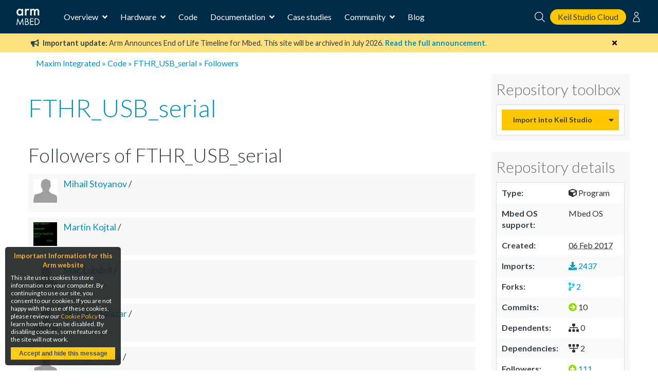

--- FILE ---
content_type: text/html; charset=utf-8
request_url: https://os.mbed.com/teams/MaximIntegrated/code/FTHR_USB_serial/followers
body_size: 7000
content:
<!DOCTYPE html>






<html class="no-js" lang="en">

<head>
    

    <title>
    FTHR_USB_serial
 | Mbed</title>
    

    <meta charset="utf-8" />
    <meta http-equiv="X-UA-Compatible" content="IE=9; IE=8; IE=7; IE=EDGE" />
    <!-- Set the viewport width to device width for mobile -->
    <meta name="viewport" content="user-scalable=yes,width=device-width,initial-scale=0.9" />

    

<!-- Google Analytics -->
<script>
(function(i,s,o,g,r,a,m){i['GoogleAnalyticsObject']=r;i[r]=i[r]||function(){
(i[r].q=i[r].q||[]).push(arguments)},i[r].l=1*new Date();a=s.createElement(o),
m=s.getElementsByTagName(o)[0];a.async=1;a.src=g;m.parentNode.insertBefore(a,m)
})(window,document,'script','https://www.google-analytics.com/analytics.js','ga');

ga('create', 'UA-1447836-8');
ga('require', 'GTM-WXMLD4S')
</script>

<!-- Google Tag Manager -->
<script>(function(w,d,s,l,i){w[l]=w[l]||[];w[l].push({'gtm.start':
new Date().getTime(),event:'gtm.js'});var f=d.getElementsByTagName(s)[0],
j=d.createElement(s),dl=l!='dataLayer'?'&l='+l:'';j.async=true;j.src=
'https://www.googletagmanager.com/gtm.js?id='+i+dl+'&gtm_auth=SMYNPwM0ICsV00c1ZHETqQ&gtm_preview=env-2&gtm_cookies_win=x';f.parentNode.insertBefore(j,f);
})(window,document,'script','dataLayer','GTM-M6FZ495');</script>


    <script>
    (function(h,o,t,j,a,r){
        h.hj=h.hj||function(){(h.hj.q=h.hj.q||[]).push(arguments)};
        h._hjSettings={hjid:971746,hjsv:6};
        a=o.getElementsByTagName('head')[0];
        r=o.createElement('script');r.async=1;
        r.src=t+h._hjSettings.hjid+j+h._hjSettings.hjsv;
        a.appendChild(r);
    })(window,document,'https://static.hotjar.com/c/hotjar-','.js?sv=');
</script>



<!-- Favicons -->
<link rel="apple-touch-icon" sizes="57x57" href="/static/img/favicons/apple-icon-57x57.png">
<link rel="apple-touch-icon" sizes="60x60" href="/static/img/favicons/apple-icon-60x60.png">
<link rel="apple-touch-icon" sizes="72x72" href="/static/img/favicons/apple-icon-72x72.png">
<link rel="apple-touch-icon" sizes="76x76" href="/static/img/favicons/apple-icon-76x76.png">
<link rel="apple-touch-icon" sizes="114x114" href="/static/img/favicons/apple-icon-114x114.png">
<link rel="apple-touch-icon" sizes="120x120" href="/static/img/favicons/apple-icon-120x120.png">
<link rel="apple-touch-icon" sizes="144x144" href="/static/img/favicons/apple-icon-144x144.png">
<link rel="apple-touch-icon" sizes="152x152" href="/static/img/favicons/apple-icon-152x152.png">
<link rel="apple-touch-icon" sizes="180x180" href="/static/img/favicons/apple-icon-180x180.png">
<link rel="icon" type="image/png" sizes="192x192"  href="/static/img/favicons/android-icon-192x192.png">
<link rel="icon" type="image/png" sizes="32x32" href="/static/img/favicons/favicon-32x32.png">
<link rel="icon" type="image/png" sizes="96x96" href="/static/img/favicons/favicon-96x96.png">
<link rel="icon" type="image/png" sizes="16x16" href="/static/img/favicons/favicon-16x16.png">
<link rel="manifest" href="/static/img/favicons/manifest.json">
<link rel="shortcut icon" href="/static/img/favicon.ico?">
<meta name="msapplication-TileColor" content="#ffffff">
<meta name="msapplication-TileImage" content="/static/img/favicons/ms-icon-144x144.png">
<meta name="theme-color" content="#ffffff">

<link rel="stylesheet" href="https://fonts.googleapis.com/css?family=Lato:300,400,700">

<link rel="stylesheet" href="/static/CACHE/css/output.811e2930ab34.css" type="text/css">


    
    

    <link rel="stylesheet" type="text/css" href="/static/legacy-main.986d36e4640c.css">
    <script type="text/javascript" src="/static/legacy-bundle.d4c318d04056.js"></script>

    <script src="/static/CACHE/js/output.b4f0ddd57a31.js"></script>
    <script type="text/javascript">
        var MTIProjectId='531df303-da6d-4e1e-934d-ec3ecdc164a9';
        (function() {
            var mtiTracking = document.createElement('script');
            mtiTracking.type='text/javascript';
            mtiTracking.async='true';
            mtiTracking.src="/static/js/mtiFontTrackingCode.js";
            (document.getElementsByTagName('head')[0]||document.getElementsByTagName('body')[0]).appendChild( mtiTracking );
        })();
    </script>

    
    
    <link rel="stylesheet" type="text/css" href="/static/css/hgstyle.css" />

    
</head>

<body>

    <!-- Google Tag Manager (noscript) -->
    <noscript><iframe src="https://www.googletagmanager.com/ns.html?id=GTM-M6FZ495&gtm_auth=3a8Vwkp5SsDiYq6tYR1ObQ&gtm_preview=env-6&gtm_cookies_win=x"
    height="0" width="0" style="display:none;visibility:hidden"></iframe></noscript>
    <!-- End Google Tag Manager (noscript) -->

    








<div class="mbed-nav">
    <div class="mbed-nav__mobile-menu-control">
        <i class="mbed-nav__mobile-menu-control-open fas fa-bars fa-fw"></i>
        <i class="mbed-nav__mobile-menu-control-close fas fa-times is-hidden fa-fw"></i>
        <i class="mbed-nav__mobile-menu-control-back fas fa-angle-left is-hidden fa-fw"></i>
    </div>
    <div class="mbed-nav__logo">
        <a href="https://os.mbed.com">
            <svg><use xlink:href="/static/img/mbed_nav_spritesheet.8ac20221a123.svg?v3#logo"></use></svg>
        </a>
    </div>
    <div class="mbed-nav__menu">

        <!-- Main menu -->
        <nav class="mbed-nav__main-menu">
            <ul class="mbed-nav__dropdown-menu">
                <li class="has-dropdown">
                    Overview

                    <div class="mbed-nav__dropdown-menu-content">

                        <!-- Overview dropdown menu -->
                        <div class="mbed-nav__overview-menu">
                            <section>
                                <p>Operating system</p>
                                <ul>
                                    <li>
                                        <a href="https://os.mbed.com/mbed-os/" class="mbed-nav__icon-link-detail">
                                            <svg><use xlink:href="/static/img/mbed_nav_spritesheet.8ac20221a123.svg?v3#mbed_os"></use></svg>
                                            <div>
                                                <p>Mbed OS</p>
                                                <p>The open source OS for Cortex-M devices</p>
                                            </div>
                                        </a>
                                    </li>
                                </ul>
                            </section>

                            <section>
                                <p>Development tools</p>
                                <ul>
                                    <li>
                                        <a href="https://www.keil.arm.com/mbed/?utm_source=mbed_com&utm_medium=compiler_button&utm_campaign=mbed_com_promo" class="mbed-nav__icon-link-detail">
                                             <svg><use href="/static/img/keil_studio_icon.2c56c28014c6.svg?#keil_studio_icon"></use></svg>
                                            <div>
                                                <p>Keil Studio Cloud</p>
                                                <p>Arm's IDE for IoT, embedded and Mbed development</p>
                                            </div>
                                         </a>
                                     </li>
                                    <li>
                                        <a href="https://os.mbed.com/studio/" class="mbed-nav__icon-link-detail">
                                            <svg><use xlink:href="/static/img/mbed_nav_spritesheet.8ac20221a123.svg?v3#mbed_studio"></use></svg>
                                            <div>
                                                <p>Mbed Studio</p>
                                                <p>Download the desktop IDE for Mbed OS</p>
                                            </div>
                                        </a>
                                    </li>
                                    <li>
                                        <a href="https://os.mbed.com/docs/mbed-os/latest/quick-start/offline-with-mbed-cli.html" class="mbed-nav__icon-link-detail">

                                            <svg><use xlink:href="/static/img/mbed_nav_spritesheet.8ac20221a123.svg?v3#mbed_cli"></use></svg>
                                            <div>
                                               <p>Mbed CLI</p>
                                               <p>Command line access to Mbed tools and services</p>
                                            </div>
                                        </a>
                                    </li>
                                </ul>
                            </section>

                            <section>
                                <p>Security and Connectivity</p>
                                <ul>
                                    <li>
                                        <a href="https://tls.mbed.org" class="mbed-nav__icon-link-detail">
                                            <svg><use xlink:href="/static/img/mbed_nav_spritesheet.8ac20221a123.svg?v3#mbed_tls_crypto"></use></svg>
                                            <div>
                                                <p>Mbed TLS and Mbed Crypto</p>
                                                <p>Industry standard TLS stack and crypto library</p>
                                            </div>
                                        </a>
                                    </li>
                                    <li>
                                        <a href="https://os.mbed.com/connectivity-technologies/" class="mbed-nav__icon-link-detail">
                                            <svg><use xlink:href="/static/img/mbed_nav_spritesheet.8ac20221a123.svg?v3#connectivity"></use></svg>
                                            <div>
                                                <p>Connectivity</p>
                                                <p>BLE, WiFi, Cellular, LoRaWAN and more</p>
                                            </div>
                                        </a>
                                    </li>
                                </ul>
                            </section>
                        </div>
                    </div>
                </li>
                <li class="has-dropdown">
                    Hardware

                    <!-- Hardware dropdown menu -->
                    <div class="mbed-nav__dropdown-menu-content">
                        <div class="mbed-nav__hardware-dropdown">
                            <ul class="mbed-nav__hardware-menu">
                                <li>
                                    <a href="https://os.mbed.com/platforms/" class="mbed-nav__icon-link-detail">
                                        <svg><use xlink:href="/static/img/mbed_nav_spritesheet.8ac20221a123.svg?v3#boards"></use></svg>
                                        <div>
                                            <p>Boards</p>
                                            <p>Build your Mbed projects with development boards for Arm Cortex processors and MCUs</p>
                                        </div>
                                    </a>
                                </li>
                                <li>
                                    <a href="https://os.mbed.com/modules/" class="mbed-nav__icon-link-detail">
                                        <svg><use xlink:href="/static/img/mbed_nav_spritesheet.8ac20221a123.svg?v3#modules"></use></svg>
                                        <div>
                                            <p>Modules</p>
                                            <p>Modules include a MCU, connectivity and onboard memory, making them ideal for designing IoT products for mass production</p>
                                        </div>
                                    </a>
                                </li>
                                <li>
                                    <a href="https://os.mbed.com/components/" class="mbed-nav__icon-link-detail">
                                        <svg><use xlink:href="/static/img/mbed_nav_spritesheet.8ac20221a123.svg?v3#components"></use></svg>
                                        <div>
                                            <p>Components</p>
                                            <p>The component database hosts libraries for different sensors, actuators, radios, inputs, middleware and IoT services</p>
                                        </div>
                                    </a>
                                </li>
                                <li>
                                    <a href="https://os.mbed.com/hardware/" class="mbed-nav__icon-link-detail">
                                        <svg><use xlink:href="/static/img/mbed_nav_spritesheet.8ac20221a123.svg?v3#hardware_overview"></use></svg>
                                        <div>
                                            <p>Hardware overview & Mbed Enabled</p>
                                            <p>Learn about hardware support for Mbed, as well as the Mbed Enabled program, which identifies Mbed compatible products</p>
                                        </div>
                                    </a>
                                </li>
                                <li>
                                    <a href="https://os.mbed.com/docs/mbed-os/latest/porting/arm-mbed-hdk.html" class="mbed-nav__icon-link-detail">
                                        <svg><use xlink:href="/static/img/mbed_nav_spritesheet.8ac20221a123.svg?v3#mbed_hdk"></use></svg>
                                        <div>
                                            <p>Mbed HDK</p>
                                            <p>Reference designs, schematics and board layouts to develop production hardware and Mbed-compatible development boards</p>
                                        </div>
                                    </a>
                                </li>
                            </ul>
                        </div>
                    </div>

                </li>
                <li><a href="https://os.mbed.com/code/">Code</a></li>
                <li class="has-dropdown">
                    Documentation

                    <!-- Documentation dropdown menu -->
                    <div class="mbed-nav__dropdown-menu-content">
                        <div class="mbed-nav__documentation-dropdown">
                            <ul class="mbed-nav__documentation-menu">
                                <li>
                                    <a href="https://os.mbed.com/docs/mbed-os/">Mbed OS</a>
                                </li>
                                <li>
                                    <a
                                        href="https://developer.arm.com/documentation/102497/latest/Arm-Keil-Studio-Cloud">
                                        Keil Studio
                                    </a>
                                </li>
                                <li>
                                    <a href="https://os.mbed.com/docs/mbed-studio/">Mbed Studio</a>
                                </li>
                            </ul>
                        </div>
                    </div>
                </li>
                <li><a href="https://os.mbed.com/built-with-mbed/">Case studies</a></li>
                <li class="has-dropdown">
                    Community

                    <!-- Community dropdown menu -->
                    <div class="mbed-nav__dropdown-menu-content">
                        <div class="mbed-nav__community-dropdown">
                            <ul class="mbed-nav__community-menu">
                                <li>
                                    <a href="https://forums.mbed.com">Forum</a>
                                </li>
                                <li>
                                    <a href="https://os.mbed.com/docs/mbed-os/latest/contributing/index.html">Contribute</a>
                                </li>
                                <li>
                                    <a href="https://www.youtube.com/playlist?list=PLKjl7IFAwc4R4plIZe4IuHlsn8zW7rvKh">Mbed OS Tech Forum</a>
                                </li>
                                <li>
                                    <a href="https://os.mbed.com/support/">Report a problem</a>
                                </li>
                            </ul>
                        </div>
                    </div>
                </li>
                <li>
                    <a href="https://os.mbed.com/blog/">Blog</a>
                </li>
            </ul>
        </nav>
    </div>
    <div class="mbed-nav__user-controls">
        <div class="mbed-nav__user-controls-top">
            <div class="mbed-nav__search">
                <form id="mbed-nav__search-box" class="is-hidden" action="https://os.mbed.com/search" method="GET">
                    <div class="mbed-nav__search-box">
                        <input type="search" name="q" placeholder="Search...">
                        <button type="submit">
                            <svg class="stroke-white"><use xlink:href="/static/img/mbed_nav_spritesheet.8ac20221a123.svg?v3#search"></use></svg>
                        </button>
                    </div>
                </form>
                <i class="mbed-nav__search-close fas fa-times is-hidden"></i>
                <svg class="mbed-nav__search-open stroke-white"><use xlink:href="/static/img/mbed_nav_spritesheet.8ac20221a123.svg?v3#search"></use></svg>
            </div>
            <a class="mbed-nav__cta" href="https://studio.keil.arm.com/mbed" target="_blank">
                Keil Studio Cloud
            </a>

            
                
                <nav class="mbed-nav__logged-out-nav">
                    <ul class="mbed-nav__dropdown-menu">
                        <li>
                            <svg class="stroke-white"><use xlink:href="/static/img/mbed_nav_spritesheet.8ac20221a123.svg?v3#profile"></use></svg>

                            <!-- Logged out dropdown menu -->
                            <div class="mbed-nav__dropdown-menu-content">
                                <div class="mbed-nav__logged-out-dropdown">
                                    <ul class="mbed-nav__logged-out-menu">
                                        <li><a href="/account/login/?next=/teams/MaximIntegrated/code/FTHR_USB_serial/followers">Log in or Sign up</a></li>
                                    </ul>
                                </div>
                            </div>
                        </li>
                    </ul>
                </nav>
                
            
        </div>
    </div>
    <div class="mbed-nav__spacer"></div>
</div>
<div class="mbed-nav__mobile-menu-cover is-hidden">
    <div class="mbed-nav__mobile-menu">

        <div id="mbed-nav__main-menu-mobile">
            <div class="mbed-nav__user-controls-mobile">
                <div class="mbed-nav__user-controls-top-mobile">
                    <form action="https://os.mbed.com/search" method="GET">
                        <div class="mbed-nav__search-box mbed-nav__search-box--light">
                            <input type="search" name="q" placeholder="Search...">
                            <button type="submit">
                                <svg class="stroke-dark-grey"><use xlink:href="/static/img/mbed_nav_spritesheet.8ac20221a123.svg?v3#search"></use></svg>
                            </button>
                        </div>
                    </form>
                    
                        
                        <a href="/account/login/?next=/teams/MaximIntegrated/code/FTHR_USB_serial/followers">Log in or Sign up</a>
                        
                    
                </div>
            </div>

            <ul class="mbed-nav__side-menu">
                <li>
                    <input type="checkbox" name="accordion-toggle" id="overview-accordion">
                    <label for="overview-accordion">Overview</label>
                    <div class="accordion_content">
                        <ul class="overview-menu-mobile">
                            <li>
                                <p>Operating system</p>
                                <ul>
                                    <li>
                                        <a href="https://os.mbed.com/mbed-os/" class="mbed-nav__icon-link">
                                            <svg><use xlink:href="/static/img/mbed_nav_spritesheet.8ac20221a123.svg?v3#mbed_os"></use></svg>
                                            <p>Mbed OS</p>
                                        </a>
                                    </li>
                                    

                                </ul>
                            </li>
                            <li>
                                <p>Development tools</p>
                                <ul>
                                    <li>
                                        <a href="https://os.mbed.com/studio/" class="mbed-nav__icon-link">
                                            <svg><use xlink:href="/static/img/mbed_nav_spritesheet.8ac20221a123.svg?v3#mbed_studio"></use></svg>
                                            <p>Mbed Studio</p>
                                        </a>
                                    </li>
                                    <li>
                                        <a href="https://www.keil.arm.com/mbed/?utm_source=mbed_com&utm_medium=compiler_button&utm_campaign=mbed_com_promo" class="mbed-nav__icon-link">
                                             <svg><use href="/static/img/keil_studio_icon.2c56c28014c6.svg?#keil_studio_icon"></use></svg>
                                            <p>Keil Studio</p>
                                        </a>
                                    </li>
                                    <li>
                                        <a href="https://os.mbed.com/docs/mbed-os/latest/quick-start/offline-with-mbed-cli.html" class="mbed-nav__icon-link">
                                            <svg><use xlink:href="/static/img/mbed_nav_spritesheet.8ac20221a123.svg?v3#mbed_cli"></use></svg>
                                            <p>Mbed CLI</p>
                                        </a>
                                    </li>
                                </ul>
                            </li>
                            <li>
                                <p>Security and connectivity</p>
                                <ul>
                                    <li>
                                        <a href="https://tls.mbed.org" class="mbed-nav__icon-link">
                                            <svg><use xlink:href="/static/img/mbed_nav_spritesheet.8ac20221a123.svg?v3#mbed_tls_crypto"></use></svg>
                                            <p>Mbed TLS and Mbed Crypto</p>
                                        </a>
                                    </li>
                                    <li>
                                        <a href="https://os.mbed.com/connectivity-technologies/" class="mbed-nav__icon-link">
                                            <svg><use xlink:href="/static/img/mbed_nav_spritesheet.8ac20221a123.svg?v3#connectivity"></use></svg>
                                            <p>Connectivity</p>
                                        </a>
                                    </li>
                                </ul>
                            </li>
                        </ul>
                    </div>
                </li>
                <li>
                    <input type="checkbox" name="accordion-toggle" id="hardware-accordion">
                    <label for="hardware-accordion">Hardware</label>
                    <div class="accordion_content">
                        <ul>
                            <li>
                                <a href="https://os.mbed.com/platforms/" class="mbed-nav__icon-link">
                                    <svg><use xlink:href="/static/img/mbed_nav_spritesheet.8ac20221a123.svg?v3#boards"></use></svg>
                                    <p>Boards</p>
                                </a>
                            </li>
                            <li>
                                <a href="https://os.mbed.com/modules/" class="mbed-nav__icon-link">
                                    <svg><use xlink:href="/static/img/mbed_nav_spritesheet.8ac20221a123.svg?v3#modules"></use></svg>
                                    <p>Modules</p>
                                </a>
                            </li>
                            <li>
                                <a href="https://os.mbed.com/components/" class="mbed-nav__icon-link">
                                    <svg><use xlink:href="/static/img/mbed_nav_spritesheet.8ac20221a123.svg?v3#components"></use></svg>
                                    <p>Components</p>
                                </a>
                            </li>
                            <li>
                                <a href="https://os.mbed.com/hardware/" class="mbed-nav__icon-link">
                                    <svg><use xlink:href="/static/img/mbed_nav_spritesheet.8ac20221a123.svg?v3#hardware_overview"></use></svg>
                                    <p>Hardware overview & Mbed Enabled</p>
                                </a>
                            </li>
                            <li>
                                <a href="https://os.mbed.com/docs/mbed-os/latest/porting/arm-mbed-hdk.html" class="mbed-nav__icon-link">
                                    <svg><use xlink:href="/static/img/mbed_nav_spritesheet.8ac20221a123.svg?v3#mbed_hdk"></use></svg>
                                    <p>Mbed HDK</p>
                                </a>
                            </li>
                        </ul>
                    </div>
                </li>
                <li><a href="https://os.mbed.com/code/">Code</a></li>
                <li>
                    <input type="checkbox" name="accordion-toggle" id="documentation-accordion">
                    <label for="documentation-accordion">Documentation</label>
                    <div class="accordion_content">
                        <ul>
                            <li><a href="https://os.mbed.com/docs/mbed-os/">Mbed OS</a></li>
                            <li><a href="https://os.mbed.com/docs/mbed-studio/">Mbed Studio</a></li>
                            <li>
                              <a
                                href="https://developer.arm.com/documentation/102497/1-5/Arm-Keil-Studio/?utm_source=mbed_com&utm_medium=nav_docs_link&utm_campaign=mbed_com_promo">
                                Keil Studio
                              </a>
                            </li>
                        </ul>
                    </div>
                </li>
                <li><a href="https://os.mbed.com/built-with-mbed/">Case studies</a></li>
                <li>
                    <input type="checkbox" name="accordion-toggle" id="community-accordion">
                    <label for="community-accordion">Community</label>
                    <div class="accordion_content">
                        <ul>
                            <li><a href="https://forums.mbed.com">Forum</a></li>
                            <li><a href="https://os.mbed.com/docs/mbed-os/latest/contributing/index.html">Contribute</a></li>
                            <li><a href="https://www.youtube.com/playlist?list=PLKjl7IFAwc4R4plIZe4IuHlsn8zW7rvKh">Mbed OS Tech Forum</a></li>
                            <li><a href="https://os.mbed.com/support/">Report a problem</a></li>
                        </ul>
                    </div>
                </li>
                <li><a href="https://os.mbed.com/blog/">Blog</a></li>
            </ul>
        </div>

        
    </div>
</div>



    <div id="main-content">
        

        

        

        
            
<div class="banner warning" data-dismissable data-dismissable-id="mbed_deprecation_july_2024">
  <div class="banner-row">
    <button class="dismiss-button fas fa-times"></button>
    
 <p>
	 <i class="fas fa-bullhorn" aria-hidden="true"></i>
     <strong>Important update:</strong> Arm Announces End of Life Timeline for Mbed. This site will be archived in July 2026.
	 <a href="https://os.mbed.com/blog/entry/Important-Update-on-Mbed/" target="_blank">
		 <strong>Read the full announcement</strong>.
	 </a>
 </p>

  </div>
</div>


        

        
            

        

        
        <div>
            <div class="row" id="top">
                <div class="six columns">
                    <div class="breadcrumbs">
                        
    
    <a href="/teams/MaximIntegrated/">Maxim Integrated</a>
    
    
    
        &raquo; <a href="/teams/MaximIntegrated/code/">Code</a>
    
    &raquo; <a href="/teams/MaximIntegrated/code/FTHR_USB_serial/">FTHR_USB_serial</a>
    &raquo; Followers


                    </div>
                </div>
                <div class="six columns header search-block">
                    
                    
                </div>
            </div>
            
        </div>
        

        
<div class="row">
    <div class="nine columns main-content" id="mbed-content">
        
    




<div class="content-actions"></div>


    <h1 class="over-cinfo"><a href="/teams/MaximIntegrated/code/FTHR_USB_serial/">FTHR_USB_serial</a> </h1>

    <h2>Followers of FTHR_USB_serial</h2>

    
        


<div class="contentitem">

    
        <div class="content-right" style="text-align: right;  float: right;">
            
                
            
        </div>
    

    <div class="contentitem-left" style=" vertical-align: top;">
        
        <div class="imgwrapper side" style="width: 60px; height: 58px;">
                 
                    
                        <img src="/media/cache/img/default_profile.jpg.50x50_q85_crop-center.jpg" width="50" height="50" >
                
            </div>
        

        <div class="textwrapper" style=" ">
            <div style="font-size: 1.1em; padding-bottom: 4px;">
                
                    
                        <a href="/users/screamer/">Mihail Stoyanov</a> /
                    
                

                

                <b><a href=""></a></b>

                

                

                
            </div>

            <div class="margin-top: 0px;">
                
                  

                  
                
            </div>
        </div>
    </div>
</div>
 
    
        


<div class="contentitem">

    
        <div class="content-right" style="text-align: right;  float: right;">
            
                
            
        </div>
    

    <div class="contentitem-left" style=" vertical-align: top;">
        
        <div class="imgwrapper side" style="width: 60px; height: 58px;">
                 
                    
                        <img src="/media/cache/profiles/108fe115000c147427da50c2b0c9ce31.jpg.50x50_q85_crop-center.jpg" width="50" height="50" >
                
            </div>
        

        <div class="textwrapper" style=" ">
            <div style="font-size: 1.1em; padding-bottom: 4px;">
                
                    
                        <a href="/users/Kojto/">Martin Kojtal</a> /
                    
                

                

                <b><a href=""></a></b>

                

                

                
            </div>

            <div class="margin-top: 0px;">
                
                  

                  
                
            </div>
        </div>
    </div>
</div>
 
    
        


<div class="contentitem">

    
        <div class="content-right" style="text-align: right;  float: right;">
            
                
            
        </div>
    

    <div class="contentitem-left" style=" vertical-align: top;">
        
        <div class="imgwrapper side" style="width: 60px; height: 58px;">
                 
                    
                        <img src="/media/cache/img/default_profile.jpg.50x50_q85_crop-center.jpg" width="50" height="50" >
                
            </div>
        

        <div class="textwrapper" style=" ">
            <div style="font-size: 1.1em; padding-bottom: 4px;">
                
                    
                        <a href="/users/maclobdell/">Mac Lobdell</a> /
                    
                

                

                <b><a href=""></a></b>

                

                

                
            </div>

            <div class="margin-top: 0px;">
                
                  

                  
                
            </div>
        </div>
    </div>
</div>
 
    
        


<div class="contentitem">

    
        <div class="content-right" style="text-align: right;  float: right;">
            
                
            
        </div>
    

    <div class="contentitem-left" style=" vertical-align: top;">
        
        <div class="imgwrapper side" style="width: 60px; height: 58px;">
                 
                    
                        <img src="/media/cache/img/default_profile.jpg.50x50_q85_crop-center.jpg" width="50" height="50" >
                
            </div>
        

        <div class="textwrapper" style=" ">
            <div style="font-size: 1.1em; padding-bottom: 4px;">
                
                    
                        <a href="/users/MarceloSalazar/">Marcelo Salazar</a> /
                    
                

                

                <b><a href=""></a></b>

                

                

                
            </div>

            <div class="margin-top: 0px;">
                
                  

                  
                
            </div>
        </div>
    </div>
</div>
 
    
        


<div class="contentitem">

    
        <div class="content-right" style="text-align: right;  float: right;">
            
                
            
        </div>
    

    <div class="contentitem-left" style=" vertical-align: top;">
        
        <div class="imgwrapper side" style="width: 60px; height: 58px;">
                 
                    
                        <img src="/media/cache/img/default_profile.jpg.50x50_q85_crop-center.jpg" width="50" height="50" >
                
            </div>
        

        <div class="textwrapper" style=" ">
            <div style="font-size: 1.1em; padding-bottom: 4px;">
                
                    
                        <a href="/users/Rhyme/">Motoo Tanaka</a> /
                    
                

                

                <b><a href=""></a></b>

                

                

                
            </div>

            <div class="margin-top: 0px;">
                
                  

                  
                
            </div>
        </div>
    </div>
</div>
 
    
        


<div class="contentitem">

    
        <div class="content-right" style="text-align: right;  float: right;">
            
                
            
        </div>
    

    <div class="contentitem-left" style=" vertical-align: top;">
        
        <div class="imgwrapper side" style="width: 60px; height: 58px;">
                 
                    
                        <img src="/media/cache/img/default_profile.jpg.50x50_q85_crop-center.jpg" width="50" height="50" >
                
            </div>
        

        <div class="textwrapper" style=" ">
            <div style="font-size: 1.1em; padding-bottom: 4px;">
                
                    
                        <a href="/users/dsackett/">David Sackett</a> /
                    
                

                

                <b><a href=""></a></b>

                

                

                
            </div>

            <div class="margin-top: 0px;">
                
                  

                  
                
            </div>
        </div>
    </div>
</div>
 
    
        


<div class="contentitem">

    
        <div class="content-right" style="text-align: right;  float: right;">
            
                
            
        </div>
    

    <div class="contentitem-left" style=" vertical-align: top;">
        
        <div class="imgwrapper side" style="width: 60px; height: 58px;">
                 
                    
                        <img src="/media/cache/img/default_profile.jpg.50x50_q85_crop-center.jpg" width="50" height="50" >
                
            </div>
        

        <div class="textwrapper" style=" ">
            <div style="font-size: 1.1em; padding-bottom: 4px;">
                
                    
                        <a href="/users/PowerIC/">Bill Smith</a> /
                    
                

                

                <b><a href=""></a></b>

                

                

                
            </div>

            <div class="margin-top: 0px;">
                
                  

                  
                
            </div>
        </div>
    </div>
</div>
 
    
        


<div class="contentitem">

    
        <div class="content-right" style="text-align: right;  float: right;">
            
                
            
        </div>
    

    <div class="contentitem-left" style=" vertical-align: top;">
        
        <div class="imgwrapper side" style="width: 60px; height: 58px;">
                 
                    
                        <img src="/media/cache/img/default_profile.jpg.50x50_q85_crop-center.jpg" width="50" height="50" >
                
            </div>
        

        <div class="textwrapper" style=" ">
            <div style="font-size: 1.1em; padding-bottom: 4px;">
                
                    
                        <a href="/users/anning865/">Yu anning</a> /
                    
                

                

                <b><a href=""></a></b>

                

                

                
            </div>

            <div class="margin-top: 0px;">
                
                  

                  
                
            </div>
        </div>
    </div>
</div>
 
    
        


<div class="contentitem">

    
        <div class="content-right" style="text-align: right;  float: right;">
            
                
            
        </div>
    

    <div class="contentitem-left" style=" vertical-align: top;">
        
        <div class="imgwrapper side" style="width: 60px; height: 58px;">
                 
                    
                        <img src="/media/cache/img/default_profile.jpg.50x50_q85_crop-center.jpg" width="50" height="50" >
                
            </div>
        

        <div class="textwrapper" style=" ">
            <div style="font-size: 1.1em; padding-bottom: 4px;">
                
                    
                        <a href="/users/alexvonduar/">HAO LEI</a> /
                    
                

                

                <b><a href=""></a></b>

                

                

                
            </div>

            <div class="margin-top: 0px;">
                
                  

                  
                
            </div>
        </div>
    </div>
</div>
 
    
        


<div class="contentitem">

    
        <div class="content-right" style="text-align: right;  float: right;">
            
                
            
        </div>
    

    <div class="contentitem-left" style=" vertical-align: top;">
        
        <div class="imgwrapper side" style="width: 60px; height: 58px;">
                 
                    
                        <img src="/media/cache/img/default_profile.jpg.50x50_q85_crop-center.jpg" width="50" height="50" >
                
            </div>
        

        <div class="textwrapper" style=" ">
            <div style="font-size: 1.1em; padding-bottom: 4px;">
                
                    
                        <a href="/users/rgrover1/">Rohit Grover</a> /
                    
                

                

                <b><a href=""></a></b>

                

                

                
            </div>

            <div class="margin-top: 0px;">
                
                  

                  
                
            </div>
        </div>
    </div>
</div>
 
    
        


<div class="contentitem">

    
        <div class="content-right" style="text-align: right;  float: right;">
            
                
            
        </div>
    

    <div class="contentitem-left" style=" vertical-align: top;">
        
        <div class="imgwrapper side" style="width: 60px; height: 58px;">
                 
                    
                        <img src="/media/cache/img/default_profile.jpg.50x50_q85_crop-center.jpg" width="50" height="50" >
                
            </div>
        

        <div class="textwrapper" style=" ">
            <div style="font-size: 1.1em; padding-bottom: 4px;">
                
                    
                        <a href="/users/cteq/">CTEQ Trader</a> /
                    
                

                

                <b><a href=""></a></b>

                

                

                
            </div>

            <div class="margin-top: 0px;">
                
                  

                  
                
            </div>
        </div>
    </div>
</div>
 
    
        


<div class="contentitem">

    
        <div class="content-right" style="text-align: right;  float: right;">
            
                
            
        </div>
    

    <div class="contentitem-left" style=" vertical-align: top;">
        
        <div class="imgwrapper side" style="width: 60px; height: 58px;">
                 
                    
                        <img src="/media/cache/img/default_profile.jpg.50x50_q85_crop-center.jpg" width="50" height="50" >
                
            </div>
        

        <div class="textwrapper" style=" ">
            <div style="font-size: 1.1em; padding-bottom: 4px;">
                
                    
                        <a href="/users/bdbohn/">Bruce Bohn</a> /
                    
                

                

                <b><a href=""></a></b>

                

                

                
            </div>

            <div class="margin-top: 0px;">
                
                  

                  
                
            </div>
        </div>
    </div>
</div>
 
    
        


<div class="contentitem">

    
        <div class="content-right" style="text-align: right;  float: right;">
            
                
            
        </div>
    

    <div class="contentitem-left" style=" vertical-align: top;">
        
        <div class="imgwrapper side" style="width: 60px; height: 58px;">
                 
                    
                        <img src="/media/cache/img/default_profile.jpg.50x50_q85_crop-center.jpg" width="50" height="50" >
                
            </div>
        

        <div class="textwrapper" style=" ">
            <div style="font-size: 1.1em; padding-bottom: 4px;">
                
                    
                        <a href="/users/wt8008/">Wilson Tang</a> /
                    
                

                

                <b><a href=""></a></b>

                

                

                
            </div>

            <div class="margin-top: 0px;">
                
                  

                  
                
            </div>
        </div>
    </div>
</div>
 
    
        


<div class="contentitem">

    
        <div class="content-right" style="text-align: right;  float: right;">
            
                
            
        </div>
    

    <div class="contentitem-left" style=" vertical-align: top;">
        
        <div class="imgwrapper side" style="width: 60px; height: 58px;">
                 
                    
                        <img src="/media/cache/img/default_profile.jpg.50x50_q85_crop-center.jpg" width="50" height="50" >
                
            </div>
        

        <div class="textwrapper" style=" ">
            <div style="font-size: 1.1em; padding-bottom: 4px;">
                
                    
                        <a href="/users/j3/">Justin Jordan</a> /
                    
                

                

                <b><a href=""></a></b>

                

                

                
            </div>

            <div class="margin-top: 0px;">
                
                  

                  
                
            </div>
        </div>
    </div>
</div>
 
    
        


<div class="contentitem">

    
        <div class="content-right" style="text-align: right;  float: right;">
            
                
            
        </div>
    

    <div class="contentitem-left" style=" vertical-align: top;">
        
        <div class="imgwrapper side" style="width: 60px; height: 58px;">
                 
                    
                        <img src="/media/cache/img/default_profile.jpg.50x50_q85_crop-center.jpg" width="50" height="50" >
                
            </div>
        

        <div class="textwrapper" style=" ">
            <div style="font-size: 1.1em; padding-bottom: 4px;">
                
                    
                        <a href="/users/switches/">Greg Steiert</a> /
                    
                

                

                <b><a href=""></a></b>

                

                

                
            </div>

            <div class="margin-top: 0px;">
                
                  

                  
                
            </div>
        </div>
    </div>
</div>
 
    
        


<div class="contentitem">

    
        <div class="content-right" style="text-align: right;  float: right;">
            
                
            
        </div>
    

    <div class="contentitem-left" style=" vertical-align: top;">
        
        <div class="imgwrapper side" style="width: 60px; height: 58px;">
                 
                    
                        <img src="/media/cache/img/default_profile.jpg.50x50_q85_crop-center.jpg" width="50" height="50" >
                
            </div>
        

        <div class="textwrapper" style=" ">
            <div style="font-size: 1.1em; padding-bottom: 4px;">
                
                    
                        <a href="/users/kweigel/">Ken Weigel</a> /
                    
                

                

                <b><a href=""></a></b>

                

                

                
            </div>

            <div class="margin-top: 0px;">
                
                  

                  
                
            </div>
        </div>
    </div>
</div>
 
    
        


<div class="contentitem">

    
        <div class="content-right" style="text-align: right;  float: right;">
            
                
            
        </div>
    

    <div class="contentitem-left" style=" vertical-align: top;">
        
        <div class="imgwrapper side" style="width: 60px; height: 58px;">
                 
                    
                        <img src="/media/cache/img/default_profile.jpg.50x50_q85_crop-center.jpg" width="50" height="50" >
                
            </div>
        

        <div class="textwrapper" style=" ">
            <div style="font-size: 1.1em; padding-bottom: 4px;">
                
                    
                        <a href="/users/FrankGao/">Frank Gao</a> /
                    
                

                

                <b><a href=""></a></b>

                

                

                
            </div>

            <div class="margin-top: 0px;">
                
                  

                  
                
            </div>
        </div>
    </div>
</div>
 
    
        


<div class="contentitem">

    
        <div class="content-right" style="text-align: right;  float: right;">
            
                
            
        </div>
    

    <div class="contentitem-left" style=" vertical-align: top;">
        
        <div class="imgwrapper side" style="width: 60px; height: 58px;">
                 
                    
                        <img src="/media/cache/img/default_profile.jpg.50x50_q85_crop-center.jpg" width="50" height="50" >
                
            </div>
        

        <div class="textwrapper" style=" ">
            <div style="font-size: 1.1em; padding-bottom: 4px;">
                
                    
                        <a href="/users/MI/">Mohamed Ismail</a> /
                    
                

                

                <b><a href=""></a></b>

                

                

                
            </div>

            <div class="margin-top: 0px;">
                
                  

                  
                
            </div>
        </div>
    </div>
</div>
 
    
        


<div class="contentitem">

    
        <div class="content-right" style="text-align: right;  float: right;">
            
                
            
        </div>
    

    <div class="contentitem-left" style=" vertical-align: top;">
        
        <div class="imgwrapper side" style="width: 60px; height: 58px;">
                 
                    
                        <img src="/media/cache/img/default_profile.jpg.50x50_q85_crop-center.jpg" width="50" height="50" >
                
            </div>
        

        <div class="textwrapper" style=" ">
            <div style="font-size: 1.1em; padding-bottom: 4px;">
                
                    
                        <a href="/users/jessexm/">Jesse Marroquin</a> /
                    
                

                

                <b><a href=""></a></b>

                

                

                
            </div>

            <div class="margin-top: 0px;">
                
                  

                  
                
            </div>
        </div>
    </div>
</div>
 
    
        


<div class="contentitem">

    
        <div class="content-right" style="text-align: right;  float: right;">
            
                
            
        </div>
    

    <div class="contentitem-left" style=" vertical-align: top;">
        
        <div class="imgwrapper side" style="width: 60px; height: 58px;">
                 
                    
                        <img src="/media/cache/img/default_profile.jpg.50x50_q85_crop-center.jpg" width="50" height="50" >
                
            </div>
        

        <div class="textwrapper" style=" ">
            <div style="font-size: 1.1em; padding-bottom: 4px;">
                
                    
                        <a href="/users/enginerd/">Jeremy Brodt</a> /
                    
                

                

                <b><a href=""></a></b>

                

                

                
            </div>

            <div class="margin-top: 0px;">
                
                  

                  
                
            </div>
        </div>
    </div>
</div>
 
    
        


<div class="contentitem">

    
        <div class="content-right" style="text-align: right;  float: right;">
            
                
            
        </div>
    

    <div class="contentitem-left" style=" vertical-align: top;">
        
        <div class="imgwrapper side" style="width: 60px; height: 58px;">
                 
                    
                        <img src="/media/cache/img/default_profile.jpg.50x50_q85_crop-center.jpg" width="50" height="50" >
                
            </div>
        

        <div class="textwrapper" style=" ">
            <div style="font-size: 1.1em; padding-bottom: 4px;">
                
                    
                        <a href="/users/rickdowns/">Rick Downs</a> /
                    
                

                

                <b><a href=""></a></b>

                

                

                
            </div>

            <div class="margin-top: 0px;">
                
                  

                  
                
            </div>
        </div>
    </div>
</div>
 
    
        


<div class="contentitem">

    
        <div class="content-right" style="text-align: right;  float: right;">
            
                
            
        </div>
    

    <div class="contentitem-left" style=" vertical-align: top;">
        
        <div class="imgwrapper side" style="width: 60px; height: 58px;">
                 
                    
                        <img src="/media/cache/img/default_profile.jpg.50x50_q85_crop-center.jpg" width="50" height="50" >
                
            </div>
        

        <div class="textwrapper" style=" ">
            <div style="font-size: 1.1em; padding-bottom: 4px;">
                
                    
                        <a href="/users/kgills/">Kevin Gillepsie</a> /
                    
                

                

                <b><a href=""></a></b>

                

                

                
            </div>

            <div class="margin-top: 0px;">
                
                  

                  
                
            </div>
        </div>
    </div>
</div>
 
    
        


<div class="contentitem">

    
        <div class="content-right" style="text-align: right;  float: right;">
            
                
            
        </div>
    

    <div class="contentitem-left" style=" vertical-align: top;">
        
        <div class="imgwrapper side" style="width: 60px; height: 58px;">
                 
                    
                        <img src="/media/cache/img/default_profile.jpg.50x50_q85_crop-center.jpg" width="50" height="50" >
                
            </div>
        

        <div class="textwrapper" style=" ">
            <div style="font-size: 1.1em; padding-bottom: 4px;">
                
                    
                        <a href="/users/muki4100/">sungmook yoon</a> /
                    
                

                

                <b><a href=""></a></b>

                

                

                
            </div>

            <div class="margin-top: 0px;">
                
                  

                  
                
            </div>
        </div>
    </div>
</div>
 
    
        


<div class="contentitem">

    
        <div class="content-right" style="text-align: right;  float: right;">
            
                
            
        </div>
    

    <div class="contentitem-left" style=" vertical-align: top;">
        
        <div class="imgwrapper side" style="width: 60px; height: 58px;">
                 
                    
                        <img src="/media/cache/img/default_profile.jpg.50x50_q85_crop-center.jpg" width="50" height="50" >
                
            </div>
        

        <div class="textwrapper" style=" ">
            <div style="font-size: 1.1em; padding-bottom: 4px;">
                
                    
                        <a href="/users/brianh/">Brian Hindman</a> /
                    
                

                

                <b><a href=""></a></b>

                

                

                
            </div>

            <div class="margin-top: 0px;">
                
                  

                  
                
            </div>
        </div>
    </div>
</div>
 
    
        


<div class="contentitem">

    
        <div class="content-right" style="text-align: right;  float: right;">
            
                
            
        </div>
    

    <div class="contentitem-left" style=" vertical-align: top;">
        
        <div class="imgwrapper side" style="width: 60px; height: 58px;">
                 
                    
                        <img src="/media/cache/img/default_profile.jpg.50x50_q85_crop-center.jpg" width="50" height="50" >
                
            </div>
        

        <div class="textwrapper" style=" ">
            <div style="font-size: 1.1em; padding-bottom: 4px;">
                
                    
                        <a href="/users/ihkose/">Ismail Kose</a> /
                    
                

                

                <b><a href=""></a></b>

                

                

                
            </div>

            <div class="margin-top: 0px;">
                
                  

                  
                
            </div>
        </div>
    </div>
</div>
 
    
        


<div class="contentitem">

    
        <div class="content-right" style="text-align: right;  float: right;">
            
                
            
        </div>
    

    <div class="contentitem-left" style=" vertical-align: top;">
        
        <div class="imgwrapper side" style="width: 60px; height: 58px;">
                 
                    
                        <img src="/media/cache/img/default_profile.jpg.50x50_q85_crop-center.jpg" width="50" height="50" >
                
            </div>
        

        <div class="textwrapper" style=" ">
            <div style="font-size: 1.1em; padding-bottom: 4px;">
                
                    
                        <a href="/users/bridadan/">Brian Daniels</a> /
                    
                

                

                <b><a href=""></a></b>

                

                

                
            </div>

            <div class="margin-top: 0px;">
                
                  

                  
                
            </div>
        </div>
    </div>
</div>
 
    
        


<div class="contentitem">

    
        <div class="content-right" style="text-align: right;  float: right;">
            
                
            
        </div>
    

    <div class="contentitem-left" style=" vertical-align: top;">
        
        <div class="imgwrapper side" style="width: 60px; height: 58px;">
                 
                    
                        <img src="/media/cache/img/default_profile.jpg.50x50_q85_crop-center.jpg" width="50" height="50" >
                
            </div>
        

        <div class="textwrapper" style=" ">
            <div style="font-size: 1.1em; padding-bottom: 4px;">
                
                    
                        <a href="/users/bryantaylor/">Bryan Taylor</a> /
                    
                

                

                <b><a href=""></a></b>

                

                

                
            </div>

            <div class="margin-top: 0px;">
                
                  

                  
                
            </div>
        </div>
    </div>
</div>
 
    
        


<div class="contentitem">

    
        <div class="content-right" style="text-align: right;  float: right;">
            
                
                    
                        
                    
                
            
        </div>
    

    <div class="contentitem-left" style=" vertical-align: top;">
        
        <div class="imgwrapper side" style="width: 60px; height: 58px;">
                
                    
                        <img src="" width="" height="" >
                
            </div>
        

        <div class="textwrapper" style=" ">
            <div style="font-size: 1.1em; padding-bottom: 4px;">
                
                    
                        
                            
                                <a href=""> </a> /
                            
                        
                    
                

                

                <b><a href=""></a></b>

                

                

                
            </div>

            <div class="margin-top: 0px;">
                
                  

                  
                
            </div>
        </div>
    </div>
</div>
 
    
        


<div class="contentitem">

    
        <div class="content-right" style="text-align: right;  float: right;">
            
                
            
        </div>
    

    <div class="contentitem-left" style=" vertical-align: top;">
        
        <div class="imgwrapper side" style="width: 60px; height: 58px;">
                 
                    
                        <img src="/media/cache/img/default_profile.jpg.50x50_q85_crop-center.jpg" width="50" height="50" >
                
            </div>
        

        <div class="textwrapper" style=" ">
            <div style="font-size: 1.1em; padding-bottom: 4px;">
                
                    
                        <a href="/users/recepozgun/">Recep Ozgun</a> /
                    
                

                

                <b><a href=""></a></b>

                

                

                
            </div>

            <div class="margin-top: 0px;">
                
                  

                  
                
            </div>
        </div>
    </div>
</div>
 
    
        


<div class="contentitem">

    
        <div class="content-right" style="text-align: right;  float: right;">
            
                
            
        </div>
    

    <div class="contentitem-left" style=" vertical-align: top;">
        
        <div class="imgwrapper side" style="width: 60px; height: 58px;">
                 
                    
                        <img src="/media/cache/img/default_profile.jpg.50x50_q85_crop-center.jpg" width="50" height="50" >
                
            </div>
        

        <div class="textwrapper" style=" ">
            <div style="font-size: 1.1em; padding-bottom: 4px;">
                
                    
                        <a href="/users/MaximGordon/">Gordon Lee</a> /
                    
                

                

                <b><a href=""></a></b>

                

                

                
            </div>

            <div class="margin-top: 0px;">
                
                  

                  
                
            </div>
        </div>
    </div>
</div>
 
    
        


<div class="contentitem">

    
        <div class="content-right" style="text-align: right;  float: right;">
            
                
            
        </div>
    

    <div class="contentitem-left" style=" vertical-align: top;">
        
        <div class="imgwrapper side" style="width: 60px; height: 58px;">
                 
                    
                        <img src="/media/cache/img/default_profile.jpg.50x50_q85_crop-center.jpg" width="50" height="50" >
                
            </div>
        

        <div class="textwrapper" style=" ">
            <div style="font-size: 1.1em; padding-bottom: 4px;">
                
                    
                        <a href="/users/gbaker/">Glen Baker</a> /
                    
                

                

                <b><a href=""></a></b>

                

                

                
            </div>

            <div class="margin-top: 0px;">
                
                  

                  
                
            </div>
        </div>
    </div>
</div>
 
    
        


<div class="contentitem">

    
        <div class="content-right" style="text-align: right;  float: right;">
            
                
            
        </div>
    

    <div class="contentitem-left" style=" vertical-align: top;">
        
        <div class="imgwrapper side" style="width: 60px; height: 58px;">
                 
                    
                        <img src="/media/cache/img/default_profile.jpg.50x50_q85_crop-center.jpg" width="50" height="50" >
                
            </div>
        

        <div class="textwrapper" style=" ">
            <div style="font-size: 1.1em; padding-bottom: 4px;">
                
                    
                        <a href="/users/kardis/">Kris Ardis</a> /
                    
                

                

                <b><a href=""></a></b>

                

                

                
            </div>

            <div class="margin-top: 0px;">
                
                  

                  
                
            </div>
        </div>
    </div>
</div>
 
    
        


<div class="contentitem">

    
        <div class="content-right" style="text-align: right;  float: right;">
            
                
            
        </div>
    

    <div class="contentitem-left" style=" vertical-align: top;">
        
        <div class="imgwrapper side" style="width: 60px; height: 58px;">
                 
                    
                        <img src="/media/cache/img/default_profile.jpg.50x50_q85_crop-center.jpg" width="50" height="50" >
                
            </div>
        

        <div class="textwrapper" style=" ">
            <div style="font-size: 1.1em; padding-bottom: 4px;">
                
                    
                        <a href="/users/trekker/">applications </a> /
                    
                

                

                <b><a href=""></a></b>

                

                

                
            </div>

            <div class="margin-top: 0px;">
                
                  

                  
                
            </div>
        </div>
    </div>
</div>
 
    
        


<div class="contentitem">

    
        <div class="content-right" style="text-align: right;  float: right;">
            
                
            
        </div>
    

    <div class="contentitem-left" style=" vertical-align: top;">
        
        <div class="imgwrapper side" style="width: 60px; height: 58px;">
                 
                    
                        <img src="/media/cache/img/default_profile.jpg.50x50_q85_crop-center.jpg" width="50" height="50" >
                
            </div>
        

        <div class="textwrapper" style=" ">
            <div style="font-size: 1.1em; padding-bottom: 4px;">
                
                    
                        <a href="/users/retrodog/">Peter Cook</a> /
                    
                

                

                <b><a href=""></a></b>

                

                

                
            </div>

            <div class="margin-top: 0px;">
                
                  

                  
                
            </div>
        </div>
    </div>
</div>
 
    
        


<div class="contentitem">

    
        <div class="content-right" style="text-align: right;  float: right;">
            
                
            
        </div>
    

    <div class="contentitem-left" style=" vertical-align: top;">
        
        <div class="imgwrapper side" style="width: 60px; height: 58px;">
                 
                    
                        <img src="/media/cache/img/default_profile.jpg.50x50_q85_crop-center.jpg" width="50" height="50" >
                
            </div>
        

        <div class="textwrapper" style=" ">
            <div style="font-size: 1.1em; padding-bottom: 4px;">
                
                    
                        <a href="/users/dalmeida/">Dennis Almeida</a> /
                    
                

                

                <b><a href=""></a></b>

                

                

                
            </div>

            <div class="margin-top: 0px;">
                
                  

                  
                
            </div>
        </div>
    </div>
</div>
 
    
        


<div class="contentitem">

    
        <div class="content-right" style="text-align: right;  float: right;">
            
                
            
        </div>
    

    <div class="contentitem-left" style=" vertical-align: top;">
        
        <div class="imgwrapper side" style="width: 60px; height: 58px;">
                 
                    
                        <img src="/media/cache/img/default_profile.jpg.50x50_q85_crop-center.jpg" width="50" height="50" >
                
            </div>
        

        <div class="textwrapper" style=" ">
            <div style="font-size: 1.1em; padding-bottom: 4px;">
                
                    
                        <a href="/users/SoCalShawn/">Shawn Sullivan</a> /
                    
                

                

                <b><a href=""></a></b>

                

                

                
            </div>

            <div class="margin-top: 0px;">
                
                  

                  
                
            </div>
        </div>
    </div>
</div>
 
    
        


<div class="contentitem">

    
        <div class="content-right" style="text-align: right;  float: right;">
            
                
            
        </div>
    

    <div class="contentitem-left" style=" vertical-align: top;">
        
        <div class="imgwrapper side" style="width: 60px; height: 58px;">
                 
                    
                        <img src="/media/cache/img/default_profile.jpg.50x50_q85_crop-center.jpg" width="50" height="50" >
                
            </div>
        

        <div class="textwrapper" style=" ">
            <div style="font-size: 1.1em; padding-bottom: 4px;">
                
                    
                        <a href="/users/ganders/">Glen Anderson</a> /
                    
                

                

                <b><a href=""></a></b>

                

                

                
            </div>

            <div class="margin-top: 0px;">
                
                  

                  
                
            </div>
        </div>
    </div>
</div>
 
    
        


<div class="contentitem">

    
        <div class="content-right" style="text-align: right;  float: right;">
            
                
            
        </div>
    

    <div class="contentitem-left" style=" vertical-align: top;">
        
        <div class="imgwrapper side" style="width: 60px; height: 58px;">
                 
                    
                        <img src="/media/cache/img/default_profile.jpg.50x50_q85_crop-center.jpg" width="50" height="50" >
                
            </div>
        

        <div class="textwrapper" style=" ">
            <div style="font-size: 1.1em; padding-bottom: 4px;">
                
                    
                        <a href="/users/jdkmaxim/">Jeremy Kongs</a> /
                    
                

                

                <b><a href=""></a></b>

                

                

                
            </div>

            <div class="margin-top: 0px;">
                
                  

                  
                
            </div>
        </div>
    </div>
</div>
 
    
        


<div class="contentitem">

    
        <div class="content-right" style="text-align: right;  float: right;">
            
                
            
        </div>
    

    <div class="contentitem-left" style=" vertical-align: top;">
        
        <div class="imgwrapper side" style="width: 60px; height: 58px;">
                 
                    
                        <img src="/media/cache/img/default_profile.jpg.50x50_q85_crop-center.jpg" width="50" height="50" >
                
            </div>
        

        <div class="textwrapper" style=" ">
            <div style="font-size: 1.1em; padding-bottom: 4px;">
                
                    
                        <a href="/users/jbradshaw/">Jerry Bradshaw</a> /
                    
                

                

                <b><a href=""></a></b>

                

                

                
            </div>

            <div class="margin-top: 0px;">
                
                  

                  
                
            </div>
        </div>
    </div>
</div>
 
    
        


<div class="contentitem">

    
        <div class="content-right" style="text-align: right;  float: right;">
            
                
            
        </div>
    

    <div class="contentitem-left" style=" vertical-align: top;">
        
        <div class="imgwrapper side" style="width: 60px; height: 58px;">
                 
                    
                        <img src="/media/cache/img/default_profile.jpg.50x50_q85_crop-center.jpg" width="50" height="50" >
                
            </div>
        

        <div class="textwrapper" style=" ">
            <div style="font-size: 1.1em; padding-bottom: 4px;">
                
                    
                        <a href="/users/elamurugan/">Elamurugan Varathan</a> /
                    
                

                

                <b><a href=""></a></b>

                

                

                
            </div>

            <div class="margin-top: 0px;">
                
                  

                  
                
            </div>
        </div>
    </div>
</div>
 
    

    
<div class="pagination">
    <div class="pages">
        
        <ul>    
            Page 
            
            
                
                <li class="paginate-current">1</li>
                
                
            
            
            
                
                
                <li class="paginate-link"><a rel="nofollow" href="?page=2">2</a></li>
                
            
            
            
                
                
                <li class="paginate-link"><a rel="nofollow" href="?page=3">3</a></li>
                
            
            
             
            <li class="paginate-next"><a rel="nofollow" href="?page=2">next &raquo;</a></li>
            
        </ul>
        
    </div>
</div>


    </div>

    <div class="three columns sidebar ">
        
    







<div class="panel">
    <h5 class="subheader">Repository toolbox</h5>
    <table id="repo_actions">
        <tr>
            <td>
                <div id="import-button" class="import-button"></div>

<script id="import-button-options" type="application/json">{"clone_url": "http://os.mbed.com/teams/MaximIntegrated/code/FTHR_USB_serial/", "compiler_import_url": "https://os.mbed.com/ide/import-program//teams/MaximIntegrated/code/FTHR_USB_serial/", "keil_studio_import_url": "https://studio.keil.arm.com/mbed?import=http://os.mbed.com/teams/MaximIntegrated/code/FTHR_USB_serial/", "is_library": false, "last_used_action": {"type": "KSC"}, "has_studio_support": true}</script>

<script type="text/javascript">
  const options = JSON.parse(
    document.getElementById('import-button-options').textContent
  );
  new ImportButton($("#import-button"), options);
</script>

            </td>
        </tr>

        

        

        

    </table>
</div>


<div class="panel">
    <h5 class="subheader">Repository details</h5>

    <table>
        
        <tr>
            <th>Type:</th>
            <td>
                <i class="fas icon_program" aria-hidden="true"></i>
                Program
            </td>
        </tr>
        
        <tr>
            <th>Mbed OS support:</th>
            <td>
                


Mbed OS


            </td>
        </tr>
        
        
        <tr>
            <th>Created:</th>
            <td><abbr class="timeago" title="2017-02-06T22:39:01+00:00">06 Feb 2017</abbr></td>
        </tr>
        <tr>
            <th>Imports:</th>
            <td>
                <a title="Number of times this repository has been imported"  href="/teams/MaximIntegrated/code/FTHR_USB_serial/">
                    <i class="fas icon_imports" aria-hidden="true"></i>
                    2437
                </a>
            </td>
        </tr>
        <tr>
            <th>Forks:</th>
            <td>
                <a title="Copies of this repository"
                   href="/teams/MaximIntegrated/code/FTHR_USB_serial/forks">
                    <i class="fas icon_repo_fork" aria-hidden="true"></i>
                    2
                </a>
            </td>
        </tr>
        <tr>
            <th width="40%">Commits:</th>
            <td>
                  <i class="fas icon_commits" aria-hidden="true"></i>
                  10
            </td>
        </tr>
        <tr>
            <th>Dependents:</th>
            <td>
                  <i class="fas icon_repo_depens" aria-hidden="true"></i>
                  0
            </td>
        </tr>
        <tr>
            <th>Dependencies:</th>
            <td>
                  <i class="fas icon_repo_deps fa-flip-vertical" aria-hidden="true"></i>
                  2
            </td>
        </tr>
        <tr>
            <th>Followers:</th>
            <td>
                <a title="Followers of this repository" href="/teams/MaximIntegrated/code/FTHR_USB_serial/followers">
                    <i class="fas icon_add" aria-hidden="true"></i>
                    111
                </a>
            </td>
        </tr>
    </table>

    

</div>








<div class="panel">
    
</div>







    </div>
</div>

    </div>

    <script type="text/javascript">
        $(document).ready(function() {
            mbed.initDismissableBanners($('[data-dismissable]'));
            mbed.initNavNotification();
        });
    </script>

    
<footer class="global-footer">
    <ul class="global-footer-media global-footer-row">
        <li>
            <a class="footer-media-icon" title="Twitter" href="https://twitter.com/ArmSoftwareDev">
                <span class="fab fa-twitter-square fa-2x"></span>
                <span class="global-footer-show-on-large-screens">Twitter</span>
            </a>
        </li>
        <li>
            <a class="footer-media-icon" title="YouTube" href="https://www.youtube.com/c/ArmSoftwareDevelopers">
                <span class="fab fa-youtube-square fa-2x"></span>
                <span class="global-footer-show-on-large-screens">YouTube</span>
            </a>
        </li>
        <li>
            <a class="footer-media-icon" title="Forum" href="http://forums.mbed.com/">
                <span class="fas fa-comments fa-2x"></span>
                <span class="global-footer-show-on-large-screens">Forum</span>
            </a>
        </li>
        <li>
            <a class="footer-media-icon" title="Blog" href="http://blog.mbed.com/">
                <span class="fas fa-pen-square fa-2x"></span>
                <span class="global-footer-show-on-large-screens">Blog</span>
            </a>
        </li>
    </ul>

    <div class="global-footer-copyright global-footer-row">
        <div class="copyright-statement">Copyright © <script>document.write(new Date().getFullYear());</script> Arm Limited (or its affiliates).</div>
        <ul class="copyright-links">
            <li><a href="https://os.mbed.com/">Home</a></li>
            <li><a href="https://www.arm.com/company/policies/terms-and-conditions">Website Terms</a></li>
            <li><a href="https://www.arm.com/company/policies/privacy">Privacy</a></li>
            <li><a href="https://www.arm.com/company/policies/cookies">Cookies</a></li>
            <li><a href="http://www.arm.com/company/policies/trademarks">Trademarks</a></li>
        </ul>
    </div>
</footer>



    <div id="cookiemodule">
    <h5>Important Information for this Arm website</h5>
    <div id="cookiecontent">
        <p>
            This site uses cookies to store information on your computer.
            By continuing to use our site, you consent to our cookies.
            If you are not happy with the use of these cookies, please review our
            <a href="https://www.arm.com/company/policies/cookies">Cookie Policy</a>
            to learn how they can be disabled.
            By disabling cookies, some features of the site will not work.
        </p>
        <button id="acceptcookie">Accept and hide this message</button>
    </div>
</div>
<script src="/static/js/cookie_law.js"></script>




<div id="access-warning-modal" class="reveal-modal">
    <h2>Access Warning</h2>
    <p>You do not have the correct permissions to perform this operation.</p>
    <a class="close-reveal-modal">&#215;</a>
</div>



</body>
</html>


--- FILE ---
content_type: text/css
request_url: https://os.mbed.com/static/CACHE/css/output.811e2930ab34.css
body_size: 623
content:
#cookiemodule{display:none;position:fixed;bottom:10px;left:10px;z-index:9999;border-radius:5px;background-color:#1d2122;opacity:0.9;filter:alpha(opacity=90);width:225px;padding:8px;margin:0}#cookiemodule h5{color:#faa61a;font-size:13px;font-weight:bold;text-align:center;margin:0}#cookiecontent{padding:3px}#cookiecontent p{font-size:12px;line-height:normal;color:#fff;margin:5px 0 8px 0}#cookiecontent p a{color:#faa61a;font-size:12px}#cookiecontent p a:hover,#cookiecontent p a:active{color:#6FF}#cookiecontent button{border-width:0;background-color:#FFC700;color:#333E48;display:block;font-size:12px;font-weight:bold;padding:5px;text-align:center;text-decoration:none;width:100%;cursor:pointer;margin:0}#cookiecontent button:hover{background-color:#FF6B00}

--- FILE ---
content_type: text/plain
request_url: https://www.google-analytics.com/j/collect?v=1&_v=j102&a=79201880&t=pageview&_s=1&dl=https%3A%2F%2Fos.mbed.com%2Fteams%2FMaximIntegrated%2Fcode%2FFTHR_USB_serial%2Ffollowers&ul=en-us%40posix&dt=FTHR_USB_serial%20%7C%20Mbed&sr=1280x720&vp=1280x720&_u=aGDAAEADQAAAACAAI~&jid=1892094782&gjid=373175395&cid=1945408372.1767622943&tid=UA-1447836-8&_gid=1552520618.1767622943&_r=1&_slc=1&gtm=45He5ca1h1n81M6FZ495za200&cd1=Mozilla%2F5.0%20(Macintosh%3B%20Intel%20Mac%20OS%20X%2010_15_7)%20AppleWebKit%2F537.36%20(KHTML%2C%20like%20Gecko)%20Chrome%2F131.0.0.0%20Safari%2F537.36%3B%20ClaudeBot%2F1.0%3B%20%2Bclaudebot%40anthropic.com)&gcd=13l3l3l3l1l1&dma=0&tag_exp=103116026~103200004~104527907~104528500~104684208~104684211~105391253~115583767~115616985~115938466~115938468~116184927~116184929~116251938~116251940&z=1644715320
body_size: -476
content:
2,cG-3LQ1L1ZHBG

--- FILE ---
content_type: image/svg+xml
request_url: https://os.mbed.com/static/img/mbed_nav_spritesheet.8ac20221a123.svg?v3
body_size: 4903
content:
<svg xmlns="http://www.w3.org/2000/svg" xmlns:xlink="http://www.w3.org/1999/xlink">

    <symbol id="search" viewBox="0 0 20 20">
        <g fill="none" stroke-miterlimit="10" stroke-width="1.2"><circle cx="8.24" cy="8.24" r="7.64"/><path d="m13.53 13.53 5.87 5.87"/></g>
    </symbol>

    <symbol id="profile" viewBox="0 0 13 20">
        <g fill="none" stroke-width="1.2"><path d="m6.41 9.59c-3.2 0-5.8 3.73-5.8 8.33 0 0-.12 1.48.66 1.48h10.37c.6 0 .58-1.48.58-1.48 0-4.6-2.6-8.33-5.81-8.33z" stroke-linejoin="round"/><circle cx="6.41" cy="4.13" r="3.53" stroke-miterlimit="10"/></g>
    </symbol>

    <symbol id="external_link" viewBox="0 0 16 16">
        <g fill="#6f777c"><path d="m12.33 16h-11.12a1.21 1.21 0 0 1 -1.21-1.21v-11.12a1.21 1.21 0 0 1 1.21-1.2h5.56v1.2h-5.56v11.12h11.12v-5.56h1.2v5.56a1.21 1.21 0 0 1 -1.2 1.21z"/><path d="m16 6h-1.2v-4.66s-.15-.13-.51-.14h-4.29v-1.2h4.3c1.26 0 1.7.74 1.7 1.34z"/><path d="m4.7 4.49h12.42v1.2h-12.42z" transform="matrix(.70797015 -.70624236 .70624236 .70797015 -.41 9.19)"/></g>
    </symbol>

    <!-- Overview - Become a partner -->
    <symbol id="become_a_partner" viewBox="0 0 32 32">
        <g fill="none" stroke-width="1.2"><circle cx="7.75" cy="12.75" r="4.34" stroke="#00a7cc" stroke-miterlimit="10"/><path d="m13.32 23.29c-1.32-2.29-3.32-3.81-5.57-3.81-3.95 0-7.15 4.6-7.15 10.26 0 0 0 1.75.79 1.75h16.61" stroke="#00a7cc" stroke-linejoin="round"/><g stroke="#333e48"><path d="m22.06 15.37c-5.27 0-9.54 6.13-9.54 13.69 0 0-.18 2.42 1.1 2.42h17c1 0 1-2.42 1-2.42-.02-7.56-4.29-13.69-9.56-13.69z" stroke-linejoin="round"/><circle cx="22.06" cy="6.39" r="5.79" stroke-miterlimit="10"/></g></g>
    </symbol>

    <!-- Overview - Connectivity -->
    <symbol id="connectivity" viewBox="0 0 32 32">
        <path d="m0 0h32v32h-32z" fill="none"/><g fill="#333e48"><path d="m11.47 11.88h17.12v1h-17.12z" transform="matrix(.33133789 -.94351216 .94351216 .33133789 1.71 27.17)"/><path d="m21.98 20.45h1v8.03h-1z" transform="matrix(.30918298 -.95100257 .95100257 .30918298 -7.74 38.28)"/><path d="m4.63 23.51h9.63v1h-9.63z" transform="matrix(.97825633 -.20739951 .20739951 .97825633 -4.77 2.48)"/><path d="m13.97 18.15h1v2.78h-1z" transform="matrix(.83185727 -.55498962 .55498962 .83185727 -8.41 11.32)"/></g><path d="m2.49 24a1.49 1.49 0 1 1 -1.49 1.51 1.49 1.49 0 0 1 1.49-1.51m0-1a2.49 2.49 0 1 0 2.51 2.51 2.48 2.48 0 0 0 -2.51-2.51z" fill="#00a7cc"/><path d="m27.14 27.79a12 12 0 1 1 2.33-2.95 1.86 1.86 0 0 1 .7.77 12.86 12.86 0 0 0 1.83-6.61 13 13 0 1 0 -3.89 9.28 1.88 1.88 0 0 1 -.97-.49z" fill="#333e48"/><path d="m16.48 21a1.49 1.49 0 1 1 -1.48 1.52 1.49 1.49 0 0 1 1.48-1.52m0-1a2.49 2.49 0 1 0 2.52 2.52 2.49 2.49 0 0 0 -2.52-2.52z" fill="#333e48"/><path d="m12.48 15a1.49 1.49 0 1 1 -1.48 1.52 1.49 1.49 0 0 1 1.48-1.52m0-1a2.49 2.49 0 1 0 2.52 2.52 2.49 2.49 0 0 0 -2.52-2.52z" fill="#00a7cc"/><path d="m23.46 1.05a1.49 1.49 0 1 1 -1.46 1.49 1.49 1.49 0 0 1 1.49-1.49m0-1a2.49 2.49 0 1 0 2.51 2.49 2.49 2.49 0 0 0 -2.54-2.49z" fill="#00a7cc"/><path d="m28.46 24.93a1.49 1.49 0 1 1 -1.46 1.49 1.49 1.49 0 0 1 1.49-1.49m0-1a2.49 2.49 0 1 0 2.51 2.49 2.5 2.5 0 0 0 -2.49-2.49z" fill="#00a7cc"/>
    </symbol>

    <!-- Overview - Mbed CLI -->
    <symbol id="mbed_cli" viewBox="0 0 32 32">
        <g fill="none"><path d="m0 0h32v32h-32z"/><g stroke-width="1.2"><rect height="19.5" rx=".5" stroke="#333e48" stroke-linecap="round" stroke-miterlimit="10" width="26" x="3" y="6.25"/><path d="m6.25 9.5 4.88 3.25-4.88 3.25" stroke="#00a7cc" stroke-linejoin="round"/><path d="m12.75 16h6.5" stroke="#00a7cc" stroke-linejoin="round"/></g></g>
    </symbol>

    <!-- Overview - Mbed online compiler -->
    <symbol id="mbed_online_compiler" viewBox="0 0 32 32">
        <path d="m0 0h32v32h-32z" fill="none"/><path d="m2.8 1.2v1.6h-1.6v-1.6zm1.2-1.2h-4v4h4z" fill="#ffc700"/><path d="m22.8 5.2v1.6h-1.6v-1.6zm1.2-1.2h-4v4h4z" fill="#333e48"/><path d="m6.8 13.2v1.6h-1.6v-1.6zm1.2-1.2h-4v4h4z" fill="#ffc700"/><path d="m14.8 9.2v1.6h-1.6v-1.6zm1.2-1.2h-4v4h4z" fill="#00a7cc"/><path d="m30.8 9.2v21.6h-17.6v-4h-4v-1.6h8v-8h8v-8zm.2-1.2h-7v8h-8v8h-8v4h4v4h19a1 1 0 0 0 1-1v-22a1 1 0 0 0 -1-1z" fill="#333e48"/><path d="m2.8 29.2v1.6h-1.6v-1.6zm1.2-1.2h-4v4h4z" fill="#ffc700"/><path d="m10.8 17.2v1.6h-1.6v-1.6zm1.2-1.2h-4v4h4z" fill="#00a7cc"/>
    </symbol>

    <!-- Overview - Mbed OS -->
    <symbol id="mbed_os" viewBox="0 0 32 32">
        <g fill="none" stroke-miterlimit="10" stroke-width="1.2"><path d="m4.43 26.16a15.4 15.4 0 0 1 21.73-21.73" stroke="#333e48"/><path d="m27.57 5.84a15.4 15.4 0 0 1 -21.73 21.73" stroke="#333e48"/><path d="m9.89 20.69a7.7 7.7 0 0 1 10.81-10.79" stroke="#11809f"/><g stroke="#333e48"><path d="m17.7 17.7 9.18 9.18"/><path d="m15.66 23.77 4.44-.28 5.09 5.09"/><path d="m23.77 15.66-.28 4.44 5.09 5.09"/></g><circle cx="13.43" cy="24.23" r="2.4" stroke="#11809f"/><circle cx="24.23" cy="13.43" r="2.4" stroke="#11809f"/><circle cx="16" cy="16" r="2.4" stroke="#11809f"/></g>
    </symbol>

    <!-- Overview - Mbed OS Roadmap -->
    <symbol id="mbed_os_roadmap" viewBox="0 0 32 32">
        <g transform="matrix(1,0,0,1,1,-0.987023)">
            <g transform="matrix(1,0,0,1,0,2)">
                <g transform="matrix(1,0,0,0.947368,0,0.157895)">
                    <path d="M7.2,3L27.4,3C28,3 28.6,3.5 28.6,4.1L28.6,11.4C28.6,12 28.1,12.5 27.4,12.5L22,12.5" style="fill:none;fill-rule:nonzero;stroke:rgb(51,62,72);stroke-width:1.2px;stroke-dasharray:3.6,1.2,0,0;"/>
                </g>
                <g transform="matrix(-1,-1.22465e-16,1.16019e-16,-0.947368,39.18,23.8421)">
                    <path d="M18.2,-2.278L33.4,-2.278C34,-2.278 34.6,-1.778 34.6,-1.178L34.6,11.4C34.6,12 34.1,12.5 33.4,12.5L24,12.5" style="fill:none;fill-rule:nonzero;stroke:rgb(51,62,72);stroke-width:1.2px;stroke-dasharray:3.6,1.2,0,0;"/>
                </g>
            </g>
            <g transform="matrix(1,0,0,1,-13.0202,-17.4998)">
                <path d="M16.48,21C16.483,21 16.486,21 16.49,21C17.307,21 17.98,21.673 17.98,22.49C17.98,23.307 17.307,23.98 16.49,23.98C15.684,23.98 15.016,23.326 15,22.52C15,22.51 15,22.5 15,22.49C15,21.676 15.666,21.005 16.48,21M16.48,20C15.126,20.016 14.02,21.135 14.02,22.49C14.02,23.856 15.144,24.98 16.51,24.98C17.865,24.98 18.984,23.874 19,22.52C19,22.51 19,22.5 19,22.49C19,21.124 17.876,20 16.51,20C16.5,20 16.49,20 16.48,20Z" style="fill:rgb(255,199,0);fill-rule:nonzero;"/>
            </g>
            <g transform="matrix(1,0,0,1,1.97982,-8.49982)">
                <path d="M16.48,21C16.483,21 16.486,21 16.49,21C17.307,21 17.98,21.673 17.98,22.49C17.98,23.307 17.307,23.98 16.49,23.98C15.684,23.98 15.016,23.326 15,22.52C15,22.51 15,22.5 15,22.49C15,21.676 15.666,21.005 16.48,21M16.48,20C15.126,20.016 14.02,21.135 14.02,22.49C14.02,23.856 15.144,24.98 16.51,24.98C17.865,24.98 18.984,23.874 19,22.52C19,22.51 19,22.5 19,22.49C19,21.124 17.876,20 16.51,20C16.5,20 16.49,20 16.48,20Z" style="fill:rgb(255,199,0);fill-rule:nonzero;"/>
            </g>
            <g transform="matrix(1,0,0,1,11.9798,11.5002)">
                <path d="M12.48,15C12.483,15 12.486,15 12.49,15C13.307,15 13.98,15.673 13.98,16.49C13.98,17.307 13.307,17.98 12.49,17.98C11.684,17.98 11.016,17.326 11,16.52C11,16.51 11,16.5 11,16.49C11,15.676 11.666,15.005 12.48,15M12.48,14C11.126,14.016 10.02,15.135 10.02,16.49C10.02,17.856 11.144,18.98 12.51,18.98C13.865,18.98 14.984,17.874 15,16.52C15,16.51 15,16.5 15,16.49C15,15.124 13.876,14 12.51,14C12.5,14 12.49,14 12.48,14Z" style="fill:rgb(51,62,72);fill-rule:nonzero;"/>
            </g>
        </g>
    </symbol>

    <!-- Overview - Mbed Studio -->
    <symbol id="mbed_studio" viewBox="0 0 32 32">
        <path d="m0 .4h32v32h-32z" fill="none"/><path d="m26.56 15.74.07.16a10.54 10.54 0 0 1 1.15 5 11.14 11.14 0 0 1 -21.03 5.1l-.06-.15.15-.07.91-.47.16-.06.06.15a9.78 9.78 0 1 0 17.43-8.9l-.06-.16.15-.06.91-.47zm-4.23-8.39.12.21.06.16-.15.06-.94.49-.15.07-.07-.16a4.59 4.59 0 1 0 -4.86 6.66h.22l1.2.15a6.35 6.35 0 1 1 -6.79 9l-.11-.21-.06-.16.15-.07 1-.42.16-.06.06.15a5 5 0 1 0 5.62-6.83h-.22l-1.17-.15a6 6 0 1 1 6-8.93zm-5.73 11.39a2.24 2.24 0 0 1 2.25 2.26 2.28 2.28 0 0 1 -2.25 2.24 2.25 2.25 0 0 1 0-4.49zm0 1.18a1.07 1.07 0 1 0 1.05 1.08 1.07 1.07 0 0 0 -1.07-1.08zm9.74-14.67.15.27.09.15-.15.07-.91.46-.14.07-.09-.13a9.44 9.44 0 0 0 -17 8.2l.14.33.07.16-.13.07-.91.46-.16.07-.07-.15a10.59 10.59 0 0 1 -1-4.5 10.81 10.81 0 0 1 20.11-5.53zm-9.29 3a2.25 2.25 0 1 1 -2.25 2.24 2.26 2.26 0 0 1 2.25-2.28zm0 1.17a1.06 1.06 0 0 0 -1.05 1.03 1.07 1.07 0 0 0 1.07 1.07 1.07 1.07 0 0 0 0-2.14z" fill="#00c1de" fill-rule="evenodd"/>
    </symbol>

    <!-- Overview - Mbed TLS Crypto -->
    <symbol id="mbed_tls_crypto" viewBox="0 0 32 32">
        <path d="m0 0h32v32h-32z" fill="none"/><path d="m30.3 4.91q-.75.09-1.53.09a18.85 18.85 0 0 1 -12.77-5 18.85 18.85 0 0 1 -12.77 5q-.78 0-1.53-.09v.09a32.66 32.66 0 0 0 14.3 27 32.66 32.66 0 0 0 14.3-27zm-2 7.94a31.16 31.16 0 0 1 -2.81 7.15 31.81 31.81 0 0 1 -9.49 10.75 31.81 31.81 0 0 1 -9.49-10.75 31.16 31.16 0 0 1 -2.8-7.15 31.71 31.71 0 0 1 -.98-6.85h.5a19.88 19.88 0 0 0 12.77-4.64 19.88 19.88 0 0 0 12.77 4.64h.5a31.71 31.71 0 0 1 -.98 6.85z" fill="#333e48"/><path d="m19 15.49h-4.09l3.56-5.34-.85-.56-4.62 6.92h4.09l-3.56 5.34.85.56z" fill="#ffc700"/>
    </symbol>

    <!-- Overview - Our partners -->
    <symbol id="our_partners" viewBox="0 0 32 32">
        <g fill="none"><path d="m0 0h32v32h-32z"/><g stroke-linecap="round" stroke-linejoin="round" stroke-width="1.2"><path d="m4.86 9.13 5.59-1.63h4.08l1.34 1.72 1.49-1.72h4.28l5.5 1.63" stroke="#333e48"/><path d="m27.14 20.95-11.14 3.55-11.14-3.68" stroke="#333e48"/><path d="m15.87 9.22-2.87 3.69a1 1 0 0 0 0 1.09l.17.3a1 1 0 0 0 1.56.23l4.18-4" stroke="#333e48"/><path d="m17.29 12.04 5.78 10.21" stroke="#333e48"/><path d="m5.84 21.14 2.35-2.69a1 1 0 0 1 1.11-.27l5.87 2.26a1 1 0 0 1 .61 1.19l-.67 2.57z" stroke="#333e48"/><path d="m1.7 7.65h3.16a0 0 0 0 1 0 0v15.27a0 0 0 0 1 0 0h-3.16a1 1 0 0 1 -1-1v-13.27a1 1 0 0 1 1-1z" stroke="#ffc700"/><path d="m27.14 7.65h3.16a1 1 0 0 1 1 1v13.27a1 1 0 0 1 -1 1h-3.16a0 0 0 0 1 0 0v-15.27a0 0 0 0 1 0 0z" stroke="#00a7cc"/></g></g>
    </symbol>

    <!-- Hardware - Boards -->
    <symbol id="boards" viewBox="0 0 32 32">
        <path d="m3.2 3.2h22.1v1.9c0 .8.4 1.5 1.1 1.9l2.3 1.2v12.5l-2.3 1.2c-.7.4-1.1 1.1-1.1 1.9v5.2h-22.1zm-.3-1.2c-.5 0-.9.4-.9.8v26.3c0 .5.4.9.9.9h22.8c.5 0 .9-.4.9-.9v-5.6c0-.3.2-.6.5-.8l2.5-1.3c.3-.1.5-.5.5-.8v-12.7c0-.3-.2-.6-.5-.8l-2.6-1.3c-.3-.1-.5-.4-.5-.8v-2.1c0-.5-.4-.9-.9-.9z" fill="#333e48"/><g fill="none" stroke-miterlimit="10" stroke-width="1.2"><path d="m19 23.1h-13c-.3 0-.5-.2-.5-.5v-7.7c0-.3.2-.5.5-.5h13c.3 0 .5.2.5.5v7.7c0 .2-.2.5-.5.5z" stroke="#00a7cc" stroke-linejoin="round"/><path d="m23 9.1h4.4" stroke="#ffc700"/><path d="m23 12.4h4.4" stroke="#ffc700"/><path d="m23 15.7h4.4" stroke="#ffc700"/><path d="m23 19h4.4" stroke="#ffc700"/><path d="m7.3 14.3v-3.5" stroke="#00a7cc" stroke-linejoin="round"/><path d="m12.5 14.3v-3.5" stroke="#00a7cc" stroke-linejoin="round"/><path d="m17.8 14.3v-3.5" stroke="#00a7cc" stroke-linejoin="round"/><path d="m7.3 26.5v-3.4" stroke="#00a7cc" stroke-linejoin="round"/><path d="m12.5 26.5v-3.4" stroke="#00a7cc" stroke-linejoin="round"/><path d="m17.8 26.5v-3.4" stroke="#00a7cc" stroke-linejoin="round"/><circle cx="7.3" cy="7.3" r="1.7" stroke="#333e48" stroke-linejoin="round"/><circle cx="17.8" cy="7.3" r="1.7" stroke="#333e48" stroke-linejoin="round"/></g>
    </symbol>

    <!-- Hardware - Components -->
    <symbol id="components" viewBox="0 0 32 32">
        <g fill="none"><path d="m0 0h32v32h-32z"/><g stroke-linejoin="round" stroke-width="1.2"><path d="m22 14a6 6 0 0 0 -12 0" stroke="#333e48" stroke-linecap="square"/><rect height="3.09" rx="1" stroke="#333e48" stroke-linecap="square" width="16" x="8" y="14.46"/><path d="m12.49 17.55v12.08" stroke="#333e48"/><path d="m19.51 17.55v14.45" stroke="#333e48"/><path d="m16 0v4" stroke="#ffc700"/><path d="m24 2-2.83 2.83" stroke="#ffc700"/><path d="m8 2 2.83 2.83" stroke="#ffc700"/></g></g>
    </symbol>

    <!-- Hardware - Hardware overview -->
    <symbol id="hardware_overview" viewBox="0 0 32 32">
        <g fill="none"><path d="m0 0h32v32h-32z"/><g stroke-miterlimit="10" stroke-width="1.2"><path d="m28.5 19.5v2.4c0 .6-.5 1.1-1.2 1.1h-14c-.3 0-.7.2-.9.4l-4.3 5c-.9 1-1.6.7-1.6-.6v-3.7c0-.6-.5-1.1-1.2-1.1h-2.1c-.7 0-1.2-.5-1.2-1.1v-17.8c0-.6.5-1.1 1.2-1.1h24.2c.6 0 1.2.5 1.2 1.1v7.3c0 .6-.5 1.1-1.2 1.1h-21.4" stroke="#333e48"/><circle cx="28.2" cy="17.9" r="1.8" stroke="#00a7cc"/></g></g>
    </symbol>

    <!-- Hardware - Mbed HDK -->
    <symbol id="mbed_hdk" viewBox="0 0 32 32">
        <g fill="none"><path d="m.1.1h32v32h-32z"/><g stroke-miterlimit="10" stroke-width="1.2"><circle cx="16.1" cy="16.1" r="15.5" stroke="#333e48"/><path d="m9.3 30.5v-28.8" stroke="#333e48"/><path d="m22.9 30.5v-28.8" stroke="#333e48"/><circle cx="18.1" cy="20.1" r="2" stroke="#00a7cc"/><path d="m9.3 22 3.2-1.9h3.3" stroke="#333e48"/><circle cx="14.1" cy="12.1" r="2" stroke="#00a7cc"/><path d="m22.9 14.1-3.2-2h-3.3" stroke="#333e48"/></g></g>
    </symbol>

    <!-- Hardware - Modules -->
    <symbol id="modules" viewBox="0 0 32 32">
        <path d="m26.8 5.2v21.6h-21.6v-21.6zm.2-1.2h-22a1 1 0 0 0 -1 1v22a1 1 0 0 0 1 1h22a1 1 0 0 0 1-1v-22a1 1 0 0 0 -1-1z" fill="#333e48"/><g fill="none" stroke-linejoin="round" stroke-width="1.2"><path d="m8 32v-4" stroke="#333e48"/><path d="m16 32v-4" stroke="#333e48"/><path d="m24 32v-4" stroke="#333e48"/><path d="m8 4v-4" stroke="#333e48"/><path d="m16 4v-4" stroke="#333e48"/><path d="m24 4v-4" stroke="#333e48"/><path d="m0 8h4" stroke="#333e48"/><path d="m0 16h4" stroke="#333e48"/><path d="m0 24h4" stroke="#333e48"/><path d="m28 8h4" stroke="#333e48"/><path d="m28 16h4" stroke="#333e48"/><path d="m28 24h4" stroke="#333e48"/><circle cx="21" cy="21" r="3" stroke="#00a7cc"/></g>
    </symbol>

    <!-- User - Log out -->
    <symbol id="log_out" viewBox="0 0 32 32">
        <g fill="none"><path d="m0 0h32v32h-32z"/><g stroke-width="1.2"><path d="m13.47 8.79v-3.43a1 1 0 0 1 1-1h13.53a1 1 0 0 1 1 1v21.28a1 1 0 0 1 -1 1h-13.53a1 1 0 0 1 -1-1v-3.43" stroke="#333e48" stroke-miterlimit="10"/><path d="m22.4 16.11h-19.4" stroke="#00a7cc" stroke-linejoin="round"/><path d="m6.53 19.64-3.53-3.53 3.53-3.53" stroke="#00a7cc" stroke-linejoin="round"/></g></g>
    </symbol>

    <!-- User - My activity -->
    <symbol id="my_activity" viewBox="0 0 32 25">
        <path d="m0 12.6h6l2-6 4 18 6-24 2 12h12" fill="none" stroke="#00a7cc" stroke-linejoin="round" stroke-width="1.2"/>
    </symbol>

    <!-- User - My code -->
    <symbol id="my_code" viewBox="0 0 32 32">
        <g fill="none"><path d="m0 0h32v32h-32z"/><g stroke-miterlimit="10" stroke-width="1.2"><path d="m6.48 8.38-5.29 7a1 1 0 0 0 0 1.14l5.29 7.05" stroke="#333e48"/><path d="m25.52 8.38 5.29 7a1 1 0 0 1 0 1.14l-5.29 7.05" stroke="#333e48"/><circle cx="8.38" cy="16" r="1.9" stroke="#00a7cc"/><circle cx="16" cy="16" r="1.9" stroke="#00a7cc"/><circle cx="23.62" cy="16" r="1.9" stroke="#00a7cc"/></g></g>
    </symbol>

    <!-- User - My profile -->
    <symbol id="my_profile" viewBox="0 0 32 32">
        <path d="m0 0h32v32h-32z" fill="none"/><path d="m19 3.2 6.3 6.34v19.26h-18.6v-25.6zm.1-1.2h-12.72a.87.87 0 0 0 -.88.88v26.25a.87.87 0 0 0 .88.87h19.24a.87.87 0 0 0 .88-.87v-19.73a.87.87 0 0 0 -.26-.62l-6.52-6.52a1 1 0 0 0 -.62-.26z" fill="#333e48"/><g fill="none" stroke-miterlimit="10" stroke-width="1.2"><path d="m19 3v5.63a.87.87 0 0 0 .88.87h5.62" stroke="#333e48"/><path d="m8.5 7.5h5" stroke="#00a7cc"/><path d="m8.5 10.5h5" stroke="#00a7cc"/><path d="m8.5 14.5h14" stroke="#00a7cc"/><path d="m8.5 17.5h14" stroke="#00a7cc"/><path d="m8.5 21.5h14" stroke="#00a7cc"/><path d="m8.5 24.5h14" stroke="#00a7cc"/></g>
    </symbol>

    <!-- User - My teams -->
    <symbol id="my_teams" viewBox="0 0 27 27">
        <g fill="none" stroke-width="1.2"><g stroke="#333e48"><circle cx="10.35" cy="10.82" r="3.66" stroke-miterlimit="10"/><path d="m6 21.28a2.67 2.67 0 0 0 -2.14-1.42c-1.8 0-3.26 2.58-3.26 5.76v.55a.4.4 0 0 0 .4.43h5.74" stroke-linejoin="round"/><circle cx="3.85" cy="16.04" r="2.44" stroke-miterlimit="10"/><path d="m14.21 19.85c-.89-2-2.29-3.36-3.86-3.36-2.69 0-4.87 3.87-4.87 8.64v.87a.6.6 0 0 0 .52.6h8.68" stroke-linejoin="round"/></g><path d="m20.1 13.13c-3.59 0-6.5 5.15-6.5 11.51v1.1a.8.8 0 0 0 .72.86h11.56a.8.8 0 0 0 .72-.86v-1.1c0-6.36-2.91-11.51-6.5-11.51z" stroke="#00a7cc" stroke-linejoin="round"/><circle cx="20.1" cy="5.48" r="4.87" stroke="#00a7cc" stroke-miterlimit="10"/></g>
    </symbol>

    <!-- User - Partner portal -->
    <symbol id="partner_portal" viewBox="0 0 32 32">
        <g fill="none" stroke-width="1.2"><path d="m21.52 31.66c0-5.4-2.47-9.1-5.52-9.1s-5.52 3.7-5.52 9.1" stroke="#00a7cc" stroke-linejoin="round"/><circle cx="16" cy="16.14" r="4.14" stroke="#00a7cc" stroke-miterlimit="10"/><circle cx="16" cy="16.14" r="4.14" stroke="#00a7cc" stroke-miterlimit="10"/></g><path d="m30.8 1.2v29.6h-29.6v-29.6zm.2-1.2h-30a1 1 0 0 0 -1 1v30a1 1 0 0 0 1 1h30a1 1 0 0 0 1-1v-30a1 1 0 0 0 -1-1z" fill="#333e48"/><path d="m0 8h32" fill="none" stroke="#333e48" stroke-miterlimit="10" stroke-width="1.2"/><circle cx="4.02" cy="4" fill="none" r="1.5" stroke="#333e48" stroke-miterlimit="10" stroke-width="1.2"/>
    </symbol>

    <!-- Logo -->
    <symbol id="logo" viewBox="0 0 98.91 70.17">
        <g fill="#fff" transform="translate(-290.09 -241.4)"><path d="m297.06 256.21c0 4.85 3.06 8.9 7.77 8.9 4.12 0 7.91-3 7.91-8.84 0-6.11-3.79-9-7.91-9-4.72 0-7.77 4-7.77 9m15.28-14.08h6.51v28h-6.51v-2.92a10.74 10.74 0 0 1 -8.34 3.73c-8.64 0-13.55-7.18-13.55-14.88 0-9.1 6.24-14.68 13.62-14.68a10.2 10.2 0 0 1 8.3 4z"/><path d="m326.6 242.13h6.51v2.52a11.27 11.27 0 0 1 2.72-2.33 7.52 7.52 0 0 1 4-.93 9.66 9.66 0 0 1 5.12 1.33l-2.66 5.91a5.89 5.89 0 0 0 -3.32-1 5.07 5.07 0 0 0 -4.05 1.53c-1.79 1.93-1.79 4.58-1.79 6.44v14.5h-6.53z"/><path d="m349.14 242.13h6.51v2.59a8.62 8.62 0 0 1 6.91-3.32 8.21 8.21 0 0 1 7.24 4.12 9.91 9.91 0 0 1 8.3-4.12 9 9 0 0 1 8 4.38c.53.93 1.46 3 1.46 7v17.32h-6.56v-15.41c0-3.12-.33-4.38-.6-5a3.69 3.69 0 0 0 -3.72-2.46 4.81 4.81 0 0 0 -3.85 2.06c-1.13 1.59-1.26 4-1.26 6.38v14.43h-6.51v-15.41c0-3.12-.33-4.38-.6-5a3.69 3.69 0 0 0 -3.72-2.46 4.81 4.81 0 0 0 -3.85 2.06c-1.13 1.59-1.26 4-1.26 6.38v14.43h-6.51z"/><path d="m290.09 310.39 4.66-29.57 10.75 23.65 11-23.69 4.37 29.62h-3.19l-2.68-19.5-9.54 20.67-9.41-20.67-2.77 19.49z"/><path d="m331.79 282.37c1.55 0 4.37.13 6.43 1.76a7 7 0 0 1 2.52 5.8 6.32 6.32 0 0 1 -2.77 5.5 7 7 0 0 1 5.33 7.06 7.74 7.74 0 0 1 -2.86 6 10.22 10.22 0 0 1 -6.72 1.85h-7v-28zm-1.93 12.31h2.35c1.64 0 5.5-.34 5.5-4.66 0-4.62-4.54-4.7-5.42-4.7h-2.44zm0 12.77h3.57c1.81 0 3.57-.13 4.92-1.18a4.72 4.72 0 0 0 1.85-3.86 4.54 4.54 0 0 0 -2.39-4.12 9.77 9.77 0 0 0 -4.75-.84h-3.19z"/><path d="m363 285.31h-11.43v8.32h11.09v2.94h-11.09v10.88h11.43v2.94h-14.53v-28h14.53z"/><path d="m368.16 282.37h5.71a15.24 15.24 0 0 1 10.33 3.28 13.66 13.66 0 0 1 4.8 10.75 13.34 13.34 0 0 1 -4.92 10.75c-2.56 2.18-5.25 3.23-10.25 3.23h-5.67zm3.11 25.08h2.73a12 12 0 0 0 8-2.52 10.72 10.72 0 0 0 3.78-8.53c0-6.72-4.71-11.09-11.8-11.09h-2.73z"/></g>
    </symbol>

</svg>


--- FILE ---
content_type: application/javascript
request_url: https://1eb17132b4904a06a7e688e4ebf4ccf3.js.ubembed.com/
body_size: 331
content:
(function(s){s.src="https://assets.ubembed.com/universalscript/releases/v0.184.0/bundle.js";s.addEventListener("load",function(){ube.init({"environment":"production","geoData":{"latitude":39.96118,"longitude":-82.99879,"continentCode":"NA","countryCode":"US","regionCode":"OH","city":"columbus"},"ubCode":"1eb17132b4904a06a7e688e4ebf4ccf3","matchingRules":[]});});document.head.appendChild(s);})(document.createElement("script"));

--- FILE ---
content_type: application/javascript
request_url: https://os.mbed.com/static/js/cookie_law.js
body_size: 789
content:
document.addEventListener('DOMContentLoaded', function() {
    // cookie functions
    // based on http://www.quirksmode.org/js/cookies.html
    function create(name, value, days, path, domain) {
        path = typeof path !== 'undefined' ? path : '/';
        domain = typeof domain !== 'undefined' ? '; domain=' + domain : '';
        if (days) {
            var date = new Date();
            date.setTime(date.getTime() + (days * 24 * 60 * 60 * 1000));
            var expires = "; expires=" + date.toGMTString();
        } else {
            var expires = "";
        }
        document.cookie = name + "=" + value + expires + domain + "; path=" + path;
    }

    function read(name) {
        var nameEQ = name + "=";
        var ca = document.cookie.split(';');
        for (var i = 0; i < ca.length; i++) {
            var c = ca[i];
            while (c.charAt(0) === ' ') c = c.substring(1, c.length);
            if (c.indexOf(nameEQ) === 0) return c.substring(nameEQ.length, c.length);
        }
        return null;
    }

    /* Finds the shortest domain that we can set cookies on */
    function getShortestCookieDomain(hostname) {
        var restrictedHostnames = [".com", ".uk", ".co.uk", ".herokuapp.com"]

        var hostnameComponents = hostname.split(".")
        for (var i = hostnameComponents.length - 1; i > -1; i--) {
            var domain = "." + hostnameComponents.slice(i).join(".");
            if (restrictedHostnames.indexOf(domain) === -1) {
                return domain;
            }
        }
    }

    /*
    // Simple test runner for getDomain
    function assert(result, expected, description) {
        if (!(result === expected)) {
            throw "Assertion failed: " + description + ". (" + result + " != " + expected + ")"
        }
    }

    function getShortestCookieDomain() {
        assert(getShortestCookieDomain('localhost'), '.localhost', 'Hostname is localhost');
        assert(getShortestCookieDomain('pelion.com'), '.pelion.com', 'Hostname without www');
        assert(getShortestCookieDomain('www.pelion.com'), '.pelion.com', 'Hostname with www');
        assert(getShortestCookieDomain('www.pelion.co.uk'), '.pelion.co.uk', 'Extension with more than one dot');
        assert(getShortestCookieDomain('pelion.herokuapp.com'), '.pelion.herokuapp.com', 'Restricted host name');
    }
    */

    var cookieDomain = getShortestCookieDomain(window.location.hostname);
    create('testCookies', 'yes', 365, '/', cookieDomain);
    if (read("testCookies") === 'yes' && read("acceptCookies") !== 'yes') {
        document.getElementById('cookiemodule').style.display = 'block';

        document.getElementById("acceptcookie").addEventListener('click', function() {
            create('acceptCookies', 'yes', 365, '/', cookieDomain);
            document.getElementById('cookiemodule').style.display = "none";
        }, false);
    }
});
